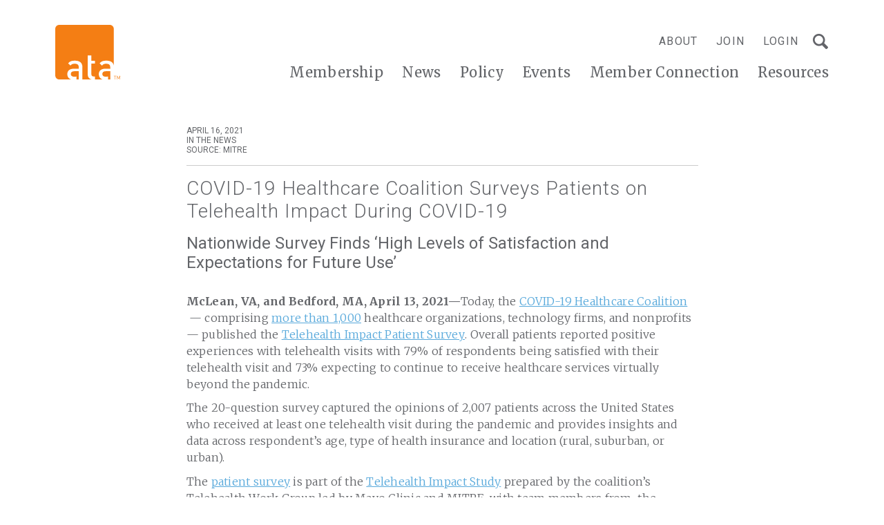

--- FILE ---
content_type: text/css
request_url: https://www.americantelemed.org/wp-content/themes/ata-custom/public/css/style.css?ver=1719395351
body_size: 17266
content:
@import url("https://fonts.googleapis.com/css?family=Merriweather:300,400,700|Roboto:300,400,700");::-moz-selection{background:#b3d4fc;text-shadow:none}::selection{background:#b3d4fc;text-shadow:none}hr{display:block;height:1px;border:0;border-top:1px solid #ccc;margin:1em 0;padding:0}audio,canvas,iframe,img,svg,video{vertical-align:middle}fieldset{border:0;margin:0;padding:0}textarea{resize:vertical}.light-blue{color:#58a9db !important}.orange{color:#f47e14 !important}.green{color:#a3c861 !important}.gray{color:#a5a7a8 !important}.dark-gray{color:#636569 !important}.red{color:#d33c1f !important}.bg-lightest-gray{background:#f6f6f6 !important}.white{color:white}.page-template-page-playground .row{margin:0 -10px}.page-template-page-playground .row .col{padding:0 10px;margin-bottom:20px}.page-template-page-playground .row .col div{background:pink}.page-template-page-playground .color-overlay-me{position:relative}.page-template-page-playground .color-overlay-me:after{content:'';position:absolute;display:block;width:100%;height:100%;left:0;top:0;background:rgba(255,0,0,0.5)}.page-template-page-playground .color-overlay-me p{position:relative;z-index:1}.page-template-page-playground .fluid-text{font-size:.75rem}@media (min-width: 20em) and (max-width: 75em){.page-template-page-playground .fluid-text{font-size:calc(.75rem + (5.75 - .75) * (100vw - 20rem) / (75 - 20))}}@media (min-width: 75em){.page-template-page-playground .fluid-text{font-size:5.75rem}}@keyframes fadeIn{0%{display:none;opacity:0}1%{display:block;opacity:0}100%{display:block;opacity:1}}@keyframes fadeOut{0%{opacity:1}99%{opacity:0}100%{position:absolute;visibility:hidden}}@keyframes fallIn{0%{transform:translateY(-80px);opacity:0}100%{transform:translateY(0);opacity:1}}@keyframes fallOut{0%{transform:translateY(0);opacity:1}100%{transform:translateY(80px);opacity:0}}@keyframes fallUp{0%{transform:translateY(80px);opacity:0}100%{transform:translateY(0);opacity:1}}@keyframes zoomLeft{0%{transform:translateX(-80px);opacity:0}100%{transform:translateX(0);opacity:1}}@keyframes zoomRight{0%{transform:translateX(80px);opacity:0}100%{transform:translateX(0);opacity:1}}@keyframes zoomOutLeft{0%{transform:translateX(0);opacity:1}99%{transform:translateX(-80px);opacity:0}100%{position:absolute;visibility:hidden}}@keyframes zoomOutRight{0%{transform:translateX(0);opacity:1}99%{transform:translateX(80px);opacity:0}100%{position:absolute;visibility:hidden}}@keyframes scaleToFull{0%{transform:scale(0)}100%{transform:scale(1)}}@keyframes scaleToNone{0%{transform:scale(1)}99%{transform:scale(0)}100%{position:absolute;visibility:hidden}}.fade-in{animation:fadeIn 500ms ease-out;animation-fill-mode:forwards}.fade-out{animation:fadeOut 500ms ease-out;animation-fill-mode:forwards}.fall-in{animation:fallIn 500ms ease-out;animation-fill-mode:forwards}.fall-out{animation:fallOut 500ms ease-out;animation-fill-mode:forwards}.fall-up{animation:fallUp 500ms ease-out;animation-fill-mode:forwards}.zoom-in-left{animation:zoomLeft 500ms ease-out;animation-fill-mode:forwards}.zoom-in-right{animation:zoomRight 500ms ease-out;animation-fill-mode:forwards}.zoom-out-left{animation:zoomOutLeft 500ms ease-out;animation-fill-mode:forwards}.zoom-out-right{animation:zoomOutRight 500ms ease-out;animation-fill-mode:forwards}.scale-to-full{animation:scaleToFull 500ms ease-out;animation-fill-mode:forwards}.scale-to-none{animation:scaleToNone 500ms ease-out;animation-fill-mode:forwards}*{box-sizing:border-box}body{background:#fff;color:#636569;font-family:"Roboto";min-height:100vh;overflow-x:hidden;display:flex;flex-flow:column;justify-content:space-between}body .footer-push{width:100%;align-self:flex-start}body footer{width:100%;align-self:flex-end}img{max-width:100%;-o-object-fit:cover;object-fit:cover;font-family:'object-fit: cover'}.image-container{overflow:hidden}.image-container img{width:100%;height:100%}strong,b{font-weight:700}small{font-size:80%}em,i{font-style:italic}iframe{max-width:100%}h1,.h1{font-size:1.75em;letter-spacing:1px;line-height:1.2;font-family:"Roboto";font-weight:300}h2,.h2{font-size:1.5rem;line-height:1.2;font-family:"Roboto";font-weight:500}@media (max-width: 48em){h2,.h2{font-size:1.3125rem}}h3,.h3{font-size:1.25rem;line-height:1.2;font-family:"Roboto"}@media (max-width: 48em){h3,.h3{font-size:1.0625rem}}.n1{font-family:"Merriweather";font-weight:700;font-size:1.25rem}.n2{font-family:"Roboto";font-size:1rem;font-weight:500}.n3{font-family:"Roboto";font-size:1.25rem;font-weight:400}.n4{font-family:"Merriweather";font-size:1rem;font-weight:400}.n5{font-family:"Roboto";font-size:.875rem;font-weight:400}.p1{font-family:"Roboto";font-size:1.875rem}.p2{font-family:"Roboto";font-size:1.5rem}.p3{font-family:"Merriweather";font-size:1.5rem}.p4{font-family:"Roboto";font-size:1.125rem}.p5{font-family:"Roboto";font-size:.75rem}.wrapper{margin:0 auto;max-width:91%;width:1120px}.wrapper-small{width:741px}.block-section{padding:30px 0}@media (max-width: 48em){.desktop-only{display:none !important}}@media (min-width: 48.0625em){.mobile-only{display:none !important}}@media (max-width: 48em){.desktop-only{display:none !important}}@media (min-width: 48.0625em){.mobile-only{display:none !important}}@media (max-width: 37.5em){.col-xxs-12{max-width:100%;flex-basis:100%}}.hidden{width:1px;height:1px;opacity:0;position:absolute;left:-99999px;overflow:hidden}.flex-container,.flex{display:flex}.inline-flex{display:inline-flex}.align-center{align-items:center}.align-top{align-items:flex-start}.align-bottom{align-items:flex-end}.justify-space-between,.space-between{justify-content:space-between}.flex-wrap{flex-wrap:wrap}.justify-center{justify-content:center}.flex-column{flex-direction:column}.inline-block{display:inline-block}.ad{margin:0 auto}.ad.ad-300x250{width:300px;height:250px}@media (max-width: 21.25em){.ad.ad-300x250{width:100%;height:auto}}.text-center{text-align:center}.text-right{text-align:right}.uppercase{text-transform:uppercase}.font-main{font-family:"Roboto" !important}.font-accent{font-family:"Merriweather" !important}.text-transform-none{text-transform:none !important}.font-light{font-weight:300}.font-regular{font-weight:400}.bold-light{font-weight:500}.bold{font-weight:bold}.bolder{font-weight:600}.float-right{float:right}.float-left{float:left}.link{color:#58a9db;transition:all 200ms ease-out}.link:hover{color:#306d9a !important;text-decoration:none}.link-arrow{text-decoration:none}.link-arrow:hover:after{transform:translateX(10px)}.link-arrow:after{content:'→';display:inline-block;margin-left:15px;transition:all 200ms ease-out}.no-decoration{color:inherit;text-decoration:none}.no-underline{text-decoration:none}.cursor-pointer{cursor:pointer}.clearfix{clear:both}.clearfix:after{content:'';clear:both;display:block}.textured-background,.posts-listing,.posts-listing-section,.content-with-image-callouts,.membership-types,.about-us-bottom-content{background-image:url("../../images/background-texture.jpg");background-attachment:fixed}.well{background:#f6f6f6;padding:1em;border-radius:10px}.table th{text-align:left;border-bottom:1px solid #ccc;padding:0.5em;text-transform:uppercase;font-size:.875rem}.table td{padding:0.5em}.table-striped tr:nth-of-type(odd){background:#f6f6f6}.table-striped thead tr{background:#58a9db !important;color:white}.table .content-editor{font-weight:400}.table.community-library-table tr:nth-of-type(even) td{padding-top:0;border-bottom:1px solid #ccc}.checkmark-list{list-style:none !important}.checkmark-list li{position:relative}.checkmark-list li:before{content:'';position:absolute;display:block;left:-32px;width:18px;height:14px;top:4px;background-image:url("[data-uri]");background-size:contain;background-repeat:no-repeat}.m-0{margin:0px}.m-t-0{margin-top:0px}.m-r-0{margin-right:0px}.m-b-0{margin-bottom:0px}.m-l-0{margin-left:0px}.p-t-0{padding-top:0px}.p-r-0{padding-right:0px}.p-b-0{padding-bottom:0px}.p-l-0{padding-left:0px}.p-0{padding:0px}.m-5{margin:5px}.m-t-5{margin-top:5px}.m-r-5{margin-right:5px}.m-b-5{margin-bottom:5px}.m-l-5{margin-left:5px}.p-t-5{padding-top:5px}.p-r-5{padding-right:5px}.p-b-5{padding-bottom:5px}.p-l-5{padding-left:5px}.p-5{padding:5px}.m-10{margin:10px}.m-t-10{margin-top:10px}.m-r-10{margin-right:10px}.m-b-10{margin-bottom:10px}.m-l-10{margin-left:10px}.p-t-10{padding-top:10px}.p-r-10{padding-right:10px}.p-b-10{padding-bottom:10px}.p-l-10{padding-left:10px}.p-10{padding:10px}.m-15{margin:15px}.m-t-15{margin-top:15px}.m-r-15{margin-right:15px}.m-b-15{margin-bottom:15px}.m-l-15{margin-left:15px}.p-t-15{padding-top:15px}.p-r-15{padding-right:15px}.p-b-15{padding-bottom:15px}.p-l-15{padding-left:15px}.p-15{padding:15px}.m-20{margin:20px}.m-t-20{margin-top:20px}.m-r-20{margin-right:20px}.m-b-20{margin-bottom:20px}.m-l-20{margin-left:20px}.p-t-20{padding-top:20px}.p-r-20{padding-right:20px}.p-b-20{padding-bottom:20px}.p-l-20{padding-left:20px}.p-20{padding:20px}.m-25{margin:25px}.m-t-25{margin-top:25px}.m-r-25{margin-right:25px}.m-b-25{margin-bottom:25px}.m-l-25{margin-left:25px}.p-t-25{padding-top:25px}.p-r-25{padding-right:25px}.p-b-25{padding-bottom:25px}.p-l-25{padding-left:25px}.p-25{padding:25px}.m-30{margin:30px}.m-t-30{margin-top:30px}.m-r-30{margin-right:30px}.m-b-30{margin-bottom:30px}.m-l-30{margin-left:30px}.p-t-30{padding-top:30px}.p-r-30{padding-right:30px}.p-b-30{padding-bottom:30px}.p-l-30{padding-left:30px}.p-30{padding:30px}.m-35{margin:35px}.m-t-35{margin-top:35px}.m-r-35{margin-right:35px}.m-b-35{margin-bottom:35px}.m-l-35{margin-left:35px}.p-t-35{padding-top:35px}.p-r-35{padding-right:35px}.p-b-35{padding-bottom:35px}.p-l-35{padding-left:35px}.p-35{padding:35px}.m-40{margin:40px}.m-t-40{margin-top:40px}.m-r-40{margin-right:40px}.m-b-40{margin-bottom:40px}.m-l-40{margin-left:40px}.p-t-40{padding-top:40px}.p-r-40{padding-right:40px}.p-b-40{padding-bottom:40px}.p-l-40{padding-left:40px}.p-40{padding:40px}.m-45{margin:45px}.m-t-45{margin-top:45px}.m-r-45{margin-right:45px}.m-b-45{margin-bottom:45px}.m-l-45{margin-left:45px}.p-t-45{padding-top:45px}.p-r-45{padding-right:45px}.p-b-45{padding-bottom:45px}.p-l-45{padding-left:45px}.p-45{padding:45px}.m-50{margin:50px}.m-t-50{margin-top:50px}.m-r-50{margin-right:50px}.m-b-50{margin-bottom:50px}.m-l-50{margin-left:50px}.p-t-50{padding-top:50px}.p-r-50{padding-right:50px}.p-b-50{padding-bottom:50px}.p-l-50{padding-left:50px}.p-50{padding:50px}.m-55{margin:55px}.m-t-55{margin-top:55px}.m-r-55{margin-right:55px}.m-b-55{margin-bottom:55px}.m-l-55{margin-left:55px}.p-t-55{padding-top:55px}.p-r-55{padding-right:55px}.p-b-55{padding-bottom:55px}.p-l-55{padding-left:55px}.p-55{padding:55px}.m-60{margin:60px}.m-t-60{margin-top:60px}.m-r-60{margin-right:60px}.m-b-60{margin-bottom:60px}.m-l-60{margin-left:60px}.p-t-60{padding-top:60px}.p-r-60{padding-right:60px}.p-b-60{padding-bottom:60px}.p-l-60{padding-left:60px}.p-60{padding:60px}.m-65{margin:65px}.m-t-65{margin-top:65px}.m-r-65{margin-right:65px}.m-b-65{margin-bottom:65px}.m-l-65{margin-left:65px}.p-t-65{padding-top:65px}.p-r-65{padding-right:65px}.p-b-65{padding-bottom:65px}.p-l-65{padding-left:65px}.p-65{padding:65px}.m-70{margin:70px}.m-t-70{margin-top:70px}.m-r-70{margin-right:70px}.m-b-70{margin-bottom:70px}.m-l-70{margin-left:70px}.p-t-70{padding-top:70px}.p-r-70{padding-right:70px}.p-b-70{padding-bottom:70px}.p-l-70{padding-left:70px}.p-70{padding:70px}.m-75{margin:75px}.m-t-75{margin-top:75px}.m-r-75{margin-right:75px}.m-b-75{margin-bottom:75px}.m-l-75{margin-left:75px}.p-t-75{padding-top:75px}.p-r-75{padding-right:75px}.p-b-75{padding-bottom:75px}.p-l-75{padding-left:75px}.p-75{padding:75px}.m-80{margin:80px}.m-t-80{margin-top:80px}.m-r-80{margin-right:80px}.m-b-80{margin-bottom:80px}.m-l-80{margin-left:80px}.p-t-80{padding-top:80px}.p-r-80{padding-right:80px}.p-b-80{padding-bottom:80px}.p-l-80{padding-left:80px}.p-80{padding:80px}.m-85{margin:85px}.m-t-85{margin-top:85px}.m-r-85{margin-right:85px}.m-b-85{margin-bottom:85px}.m-l-85{margin-left:85px}.p-t-85{padding-top:85px}.p-r-85{padding-right:85px}.p-b-85{padding-bottom:85px}.p-l-85{padding-left:85px}.p-85{padding:85px}.m-90{margin:90px}.m-t-90{margin-top:90px}.m-r-90{margin-right:90px}.m-b-90{margin-bottom:90px}.m-l-90{margin-left:90px}.p-t-90{padding-top:90px}.p-r-90{padding-right:90px}.p-b-90{padding-bottom:90px}.p-l-90{padding-left:90px}.p-90{padding:90px}.m-95{margin:95px}.m-t-95{margin-top:95px}.m-r-95{margin-right:95px}.m-b-95{margin-bottom:95px}.m-l-95{margin-left:95px}.p-t-95{padding-top:95px}.p-r-95{padding-right:95px}.p-b-95{padding-bottom:95px}.p-l-95{padding-left:95px}.p-95{padding:95px}.m-100{margin:100px}.m-t-100{margin-top:100px}.m-r-100{margin-right:100px}.m-b-100{margin-bottom:100px}.m-l-100{margin-left:100px}.p-t-100{padding-top:100px}.p-r-100{padding-right:100px}.p-b-100{padding-bottom:100px}.p-l-100{padding-left:100px}.p-100{padding:100px}.m-105{margin:105px}.m-t-105{margin-top:105px}.m-r-105{margin-right:105px}.m-b-105{margin-bottom:105px}.m-l-105{margin-left:105px}.p-t-105{padding-top:105px}.p-r-105{padding-right:105px}.p-b-105{padding-bottom:105px}.p-l-105{padding-left:105px}.p-105{padding:105px}.m-110{margin:110px}.m-t-110{margin-top:110px}.m-r-110{margin-right:110px}.m-b-110{margin-bottom:110px}.m-l-110{margin-left:110px}.p-t-110{padding-top:110px}.p-r-110{padding-right:110px}.p-b-110{padding-bottom:110px}.p-l-110{padding-left:110px}.p-110{padding:110px}.m-115{margin:115px}.m-t-115{margin-top:115px}.m-r-115{margin-right:115px}.m-b-115{margin-bottom:115px}.m-l-115{margin-left:115px}.p-t-115{padding-top:115px}.p-r-115{padding-right:115px}.p-b-115{padding-bottom:115px}.p-l-115{padding-left:115px}.p-115{padding:115px}.m-120{margin:120px}.m-t-120{margin-top:120px}.m-r-120{margin-right:120px}.m-b-120{margin-bottom:120px}.m-l-120{margin-left:120px}.p-t-120{padding-top:120px}.p-r-120{padding-right:120px}.p-b-120{padding-bottom:120px}.p-l-120{padding-left:120px}.p-120{padding:120px}.custom-padding{padding-top:var(--desktop-padding-top);padding-bottom:var(--desktop-padding-bottom)}@media (max-width: 48em){.custom-padding{padding-top:var(--mobile-padding-top);padding-bottom:var(--mobile-padding-bottom)}}.custom-margin{margin-top:var(--desktop-margin-top);margin-bottom:var(--desktop-margin-bottom)}@media (max-width: 48em){.custom-margin{margin-top:var(--mobile-margin-top);margin-bottom:var(--mobile-margin-bottom)}}.editor-content,.content-editor,#tinymce{font-family:"Roboto"}.editor-content a:not(.button),.content-editor a:not(.button),#tinymce a:not(.button){color:inherit;transition:250ms}.editor-content a:not(.button):hover,.content-editor a:not(.button):hover,#tinymce a:not(.button):hover{opacity:0.65;text-decoration:none}.editor-content p,.content-editor p,#tinymce p{line-height:1.2}.editor-content>*+*,.content-editor>*+*,#tinymce>*+*{margin-top:0.6em}.editor-content>ul,.content-editor>ul,#tinymce>ul{list-style:disc;padding-left:40px}.editor-content>ol,.content-editor>ol,#tinymce>ol{list-style:decimal;padding-left:40px}.editor-content>ul li+li,.editor-content>ol li+li,.content-editor>ul li+li,.content-editor>ol li+li,#tinymce>ul li+li,#tinymce>ol li+li{margin-top:0.5em}.editor-content iframe[src*="vimeo.com"],.editor-content iframe[src*=".mp4"],.editor-content iframe[src*="youtube.com"],.content-editor iframe[src*="vimeo.com"],.content-editor iframe[src*=".mp4"],.content-editor iframe[src*="youtube.com"],#tinymce iframe[src*="vimeo.com"],#tinymce iframe[src*=".mp4"],#tinymce iframe[src*="youtube.com"]{width:100%;height:Min(40vw, 450px)}@media (max-width: 48em){.editor-content iframe[src*="vimeo.com"],.editor-content iframe[src*=".mp4"],.editor-content iframe[src*="youtube.com"],.content-editor iframe[src*="vimeo.com"],.content-editor iframe[src*=".mp4"],.content-editor iframe[src*="youtube.com"],#tinymce iframe[src*="vimeo.com"],#tinymce iframe[src*=".mp4"],#tinymce iframe[src*="youtube.com"]{height:53vw}}.editor-content .aligncenter,.content-editor .aligncenter,#tinymce .aligncenter{margin-left:auto;margin-right:auto;display:block}.editor-content .alignleft,.content-editor .alignleft,#tinymce .alignleft{float:left;margin:0.5em 1em 0.5em 0}.editor-content .alignright,.content-editor .alignright,#tinymce .alignright{float:right;margin:0.5em 0 0.5em 1em}@media (max-width: 48em){.blue-mobile-only,.blue-mobile-only a{color:#58a9db !important}}@media (max-width: 48em){.pipe-after-mobile-only:after{content:'|';margin:0 10px;color:#a5a7a8}}@media (max-width: 48em){.arrow-after-mobile-only{text-decoration:none}.arrow-after-mobile-only:hover:after{transform:translateX(10px)}.arrow-after-mobile-only:after{content:'→';display:inline-block;margin-left:15px;transition:all 200ms ease-out;font-size:1.25rem}}.button,.hbspt-form .hs-button{text-decoration:none;background:#a3c861;color:#fff;padding:8px 20px;display:inline-block;border-radius:4px;text-transform:uppercase;transition:all 250ms ease-out;text-align:center;white-space:nowrap;font-family:"Roboto";-webkit-appearance:none;-moz-appearance:none;appearance:none;cursor:pointer;border:0}.button:hover,.hbspt-form .hs-button:hover{background:#8ba858;color:#fff}.button.full,.hbspt-form .full.hs-button{display:block}.button-big{padding:18px 66px}.button-shadow{box-shadow:2px 5px 15px -4px rgba(0,0,0,0.15)}.button-small{font-size:.75rem;line-height:1}.button-transparent{border:1px solid #a3c861;background:transparent;color:#a3c861}.button-disabled{pointer-events:none;background:#a5a7a8;color:white;opacity:0.8}.button-white{background:white;color:#f47e14}.button-white:hover{background:#f2f2f2;color:#f47e14}.button-blue{background:#58a9db;color:white}.button-blue:hover{background:#439ed6;color:white}.button-orange{background:#f47e14;color:white}.button-orange:hover{background:#e4710b;color:white}.button+.button,.hbspt-form .hs-button+.button,.hbspt-form .button+.hs-button,.hbspt-form .hs-button+.hs-button{margin-top:6px}.main-header{position:relative;z-index:9999}@media (max-width: 48em){.main-header{max-height:100vh;overflow:auto}}.main-header .wrapper{display:flex;justify-content:space-between;flex-wrap:wrap}.main-header a{color:#636569;text-decoration:none;transition:all 200ms ease-out}.main-header a:not(.site-logo-link):hover{opacity:0.5}.main-header .site-logo img{width:94px;height:auto;display:inline-block;transition:all 200ms ease-out}.main-header .utility-menu-container{transition:all 200ms ease-out}.main-header-container{padding:36px 0 0;background:rgba(255,255,255,0.85);transition:all 200ms ease-out}.header-home{position:absolute;width:100%;z-index:999}@media (min-width: 48.0625em){.header-home .main-header-container{background:transparent}.header-home .menu-item,.header-home a{color:white}.header-home .site-search-open{background-image:url(../../images/icons/icon-search-white.png) !important}}.main-header.sticky{position:fixed;top:0;left:0;width:100%;z-index:9999}.main-header.sticky .main-header-container{padding-top:19px;background:rgba(255,255,255,0.85)}.main-header.sticky .menu-item,.main-header.sticky a{color:#636569}.main-header.sticky .site-logo img{width:70px;height:auto}.main-header.sticky .utility-menu-container{margin-top:1px;margin-bottom:10px}.main-header.sticky .site-search-open{background-image:url(../../images/icons/icon-search-blue.png) !important}.main-header.sticky .sub-menu-container{background:rgba(235,235,235,0.85)}.header-ad-container,.header-banner-container{padding:20px 0;border-bottom:1px solid #ccc}.header-ad-container .ad-space,.header-banner-container .ad-space{max-width:100%;width:728px;height:90px;background:#fffac1;margin:0 auto;display:flex}.header-ad-container .ad-space span,.header-banner-container .ad-space span{margin:auto;color:#c1b100}@media (max-width: 48em){.main-header .main-header-container{padding:10px 0}.main-header .site-logo img{width:42px !important}.main-header .utility-menu-container{margin-top:7px;margin-bottom:8px}.main-header .site-search{margin-left:0}.main-header .site-menu{margin-bottom:21px}.navigation-wrapper{width:100%;display:none;padding-top:0;margin-top:9px}}@media (max-width: 48em) and (max-width: 48em){.navigation-wrapper{width:100vw}}@media (max-width: 48em){.navigation-wrapper:before{content:'';display:block;height:2px;background:#ccc;left:0;width:100%;position:absolute}.navigation-wrapper .main-menu{display:block !important}.navigation-wrapper .mobile-phone a{color:#58a9db}.site-search.opened{width:100%;margin-left:0}.site-search form{width:100%}.site-search input[type="text"]{width:100%}.main-menu-toggle{padding:10px 0;-webkit-appearance:none;-moz-appearance:none;appearance:none;border:0;background:transparent}.main-menu-toggle span{width:21px;height:2px;background:#58a9db;position:relative;border-radius:2px;display:block;transition:all 200ms ease-out}.main-menu-toggle span:before,.main-menu-toggle span:after{content:'';display:block;width:100%;height:2px;position:absolute;left:0;background:#58a9db;border-radius:2px;transition:all 200ms ease-out}.main-menu-toggle span:before{top:-5px}.main-menu-toggle span:after{bottom:-5px}.main-menu-toggle.opened span{transform:rotate(45deg)}.main-menu-toggle.opened span:after{bottom:0;transform:rotate(90deg)}.main-menu-toggle.opened span:before{height:0;top:0}}.footer{color:#fff;background-color:#636569;padding-bottom:75px}@media (max-width: 48em){.footer{padding-bottom:100px}}@media (max-width: 28.125em){.footer{padding-bottom:125px}}.footer h2,.footer h3,.footer h4,.footer h5,.footer h6,.footer p,.footer a{color:#fff}.footer--content{width:100%}@media (max-width: 48em){.footer--content--top{margin-bottom:10px}}.footer--content .editor-content p{line-height:1.1}@media (max-width: 48em){.footer--content .editor-content p{line-height:1}}@media (max-width: 48em){.footer--content .editor-content span{font-size:.75rem !important}}.footer--content img{width:65px}@media (max-width: 48em){.footer--content img{width:45px !important}}@media (max-width: 48em){.footer--content h3{font-size:14px;margin-left:-14px}}@media (min-width: 48em){.footer--content{width:50%}}@media (max-width: 48em){.footer--content{order:2}.footer--content img{width:65px}}.footer--navigation{width:100%}.footer--navigation ul{display:flex}.footer--navigation ul li{margin-right:25px}@media (max-width: 48em){.footer--navigation ul li{margin-right:20px}}.footer--navigation ul li a{font-size:14px}@media (max-width: 48em){.footer--navigation ul li a{font-size:12px}}.footer--form form{color:#fff;display:flex;flex-wrap:wrap}.footer--form form label{padding:0}.footer--form form .form-columns-2{width:100%;display:flex}@media (max-width: 48em){.footer--form form .form-columns-2 .hs-form-field{width:50% !important}}.footer--form form .form-columns-2 .hs-form-field:first-child{margin-right:5px}.footer--form form .form-columns-2 .hs-form-field:last-child{margin-right:-5px}.footer--form form .form-columns-1{flex:1;margin-right:5px}@media (max-width: 64em){.footer--form form .form-columns-1{width:100%}}.footer--form form .hs_submit{display:flex;align-items:center;margin-right:0;width:auto;margin-top:2.5px;margin-top:-1.5px;height:67.5px}.footer--form form .hs_submit input{background:#fff;color:#58a9db;font-size:14px;text-transform:capitalize;margin-bottom:-5px}.footer--form form .hs_submit input:hover{background:#58a9db;color:#fff}.footer--form .hbspt-form .hs-button{padding:7px 20px}.footer--form .hbspt-form .hs-form-field input{font-size:12px;padding:3px 5px !important;border:none}.footer--form .hbspt-form .hs-form-field label{padding-left:0;text-transform:lowercase}.footer--form .hbspt-form .hs-form-field label span{font-size:14px;text-transform:capitalize}@media (max-width: 48em){.footer--form .hbspt-form .hs-form-field label span{font-size:12px}}.footer--form .hbspt-form .submitted-message{overflow:visible !important}.footer--form .hbspt-form .hs-error-msgs{color:#ffc953}@media (min-width: 48em){.footer--form{width:38%}}@media (max-width: 48em){.footer--form{margin-top:0;order:1;margin-bottom:25px;padding-bottom:25px;border-bottom:1px solid #a5a7a8;width:100%}}@media (max-width: 48em){.footer--top{flex-direction:column;padding-bottom:35px}}.footer--bottom{padding-top:10px;border-top:1px solid #a5a7a8;justify-content:flex-end}@media (min-width: 48em){.footer--bottom{justify-content:space-between}}.footer--copyright--phone{font-size:14px}@media (max-width: 48em){.footer--copyright--phone{font-size:12px}}.footer--copyright--mobile{margin-top:30px}.footer--contact-and-copyright{line-height:1.3}.footer--contact-and-copyright--content p{font-size:14px}@media (max-width: 48em){.footer--contact-and-copyright--content p{font-size:12px}}@media (max-width: 48em){.footer--contact-and-copyright--content--address{flex-direction:column}.footer--contact-and-copyright--content--address p{margin-bottom:2.5px !important}}@media (max-width: 48em){.footer--contact-and-copyright{font-size:12px}.footer--contact-and-copyright span{font-size:12px !important}}.footer--contact-and-copyright--socials{width:38%;display:flex}.footer--contact-and-copyright--socials a{margin:0 5px 0 10px;background-color:#fff;border-radius:50%;padding:5px;display:flex;width:30px;height:30px;justify-content:center;align-items:center}.footer--contact-and-copyright--socials a:first-child{margin-left:0}.footer--contact-and-copyright--socials a svg path,.footer--contact-and-copyright--socials a svg circle{fill:#636569}.footer--contact-and-copyright--socials--follow-us{font-size:14px}.company-social{display:flex}.company-social a{margin:0 5px 0 10px;background-color:#fff;border-radius:50%;padding:5px;display:flex;width:24px;height:24px;justify-content:center;align-items:center;position:relative}.company-social a:first-child{margin-left:0}.company-social a svg{max-width:50%;max-height:50%;position:absolute;top:50%;left:50%;transform:translate(-50%, -50%)}.company-social a svg path,.company-social a svg circle{fill:#636569}.company-social a:hover{opacity:0.7}.company-social--follow-us{font-size:14px;margin-right:4px}.main-menu{list-style:none;margin:0;padding:0;z-index:99;position:relative}.main-menu.desktop>.menu-item{display:inline-block;padding-bottom:20px}.main-menu.desktop>.menu-item+.menu-item{margin-left:23px}@media (max-width: 68.5em){.main-menu.desktop>.menu-item+.menu-item{margin-left:10px}}.main-menu.desktop>.menu-item a{font-family:"Merriweather";font-weight:500;font-size:1.25rem;letter-spacing:0.4px}@media (max-width: 68.5em){.main-menu.desktop>.menu-item a{font-size:1.125rem}}@media (max-width: 59.0625em){.main-menu.desktop>.menu-item a{font-size:1rem}}@media (max-width: 53.75em){.main-menu.desktop>.menu-item a{font-size:.8125rem}}.main-menu.desktop>.menu-item .sub-menu{background:white;padding:1em;left:-1em;white-space:nowrap;z-index:1;top:100%}.main-menu.desktop>.menu-item .sub-menu .menu-item+.menu-item{margin-top:1rem}.main-menu.desktop>.menu-item .sub-menu a{font-size:1rem;font-family:"Roboto";color:#636569}.main-menu.desktop>.menu-item .sub-menu a:after{display:none}.main-menu.mobile>.menu-item{display:block;position:relative}.main-menu.mobile>.menu-item+.menu-item{border-top:2px solid #ccc}.main-menu.mobile>.menu-item a{font-family:"Merriweather";font-weight:500;font-size:1.25rem;display:inline-block;padding:10px 0}.main-menu.mobile>.menu-item a:after{display:none !important}.main-menu.mobile>.menu-item.opened .sub-menu-toggle:before{transform:rotate(90deg)}.main-menu.mobile>.menu-item .sub-menu-toggle{border:2px solid #58a9db;width:22px;height:22px;border-radius:50%;display:block;position:absolute;top:10px;right:0}.main-menu.mobile>.menu-item .sub-menu-toggle:after,.main-menu.mobile>.menu-item .sub-menu-toggle:before{content:'';width:2px;height:10px;background:#58a9db;position:absolute;left:8px;top:4px;transition:all 200ms ease-out}.main-menu.mobile>.menu-item .sub-menu-toggle:after{transform:rotate(90deg)}.main-menu.mobile>.menu-item .sub-menu{padding-left:20px;display:none}.main-menu.mobile>.menu-item .sub-menu a{font-family:"Roboto";font-weight:400}.main-menu .sub-menu{display:none;list-style:none;margin:0;padding:0}.sub-menu-container{background:rgba(165,167,168,0.2);width:100%;top:100%;z-index:99}@media (max-width: 48em){.sub-menu-container{display:none}}.sub-menu-container .sub-menu{position:relative !important;padding:14px 0}.sub-menu-container .menu-item{display:inline-block;margin-right:23px}@media screen and (min-width: 769px){.sub-menu-container .menu-item{margin-bottom:10px}}.sub-menu-container a{font-family:"Roboto";font-weight:400;font-size:1.25rem;color:#636569;text-decoration:none;transition:all 200ms ease-out}.sub-menu-container a:hover{opacity:0.5}.sub-menu-container-communities{display:block !important}.main-menu .current_page_parent a,.main-menu .current-menu-parent a,.main-menu .current-menu-item a,.sub-menu-container .current_page_parent a,.sub-menu-container .current-menu-parent a,.sub-menu-container .current-menu-item a,.utility-menu-container .current_page_parent a,.utility-menu-container .current-menu-parent a,.utility-menu-container .current-menu-item a{position:relative}.main-menu .current_page_parent a:after,.main-menu .current-menu-parent a:after,.main-menu .current-menu-item a:after,.sub-menu-container .current_page_parent a:after,.sub-menu-container .current-menu-parent a:after,.sub-menu-container .current-menu-item a:after,.utility-menu-container .current_page_parent a:after,.utility-menu-container .current-menu-parent a:after,.utility-menu-container .current-menu-item a:after{content:'';height:3px;width:calc(100% + 10px);background:#f47e14;display:block;left:-5px;position:relative;top:5px;z-index:2}.sub-menu-container-communities{background:transparent}.sub-menu-container-communities .wrapper{border-top:1px solid #ccc}.sub-menu-container-communities a{color:#58a9db;font-weight:100}.sub-menu-container-communities a:hover{color:#306d9a;opacity:1}.io-hero .io-hero-slider{margin:0;padding:0}.io-hero .slide{color:white;position:relative;background-size:cover;background-position:center;position:relative}.io-hero .slide .slide-content{font-family:"Roboto" !important}.io-hero .slide:after{content:'';position:absolute;display:block;width:100%;height:100%;left:0;top:0;background:rgba(0,0,0,0.35)}.io-hero .slide a{color:white !important}.io-hero .slide a:hover{text-decoration:none}.io-hero .wrapper{position:relative;z-index:1}.io-hero-inner .slide{padding:36px 0px 50px}.io-hero-inner .slide:before{content:'';background:rgba(244,126,20,0.8);width:100%;position:absolute;height:20px;bottom:-10px}@media (max-width: 48em){.io-hero-inner .slide{min-height:0}}.io-hero-inner .slide-title{display:flex;align-items:center;font-family:"Merriweather";font-size:1.4375em;margin-bottom:20px;font-weight:300}.io-hero-inner .slide-title img{margin-right:19px}.io-hero-inner .slide-content{font-size:1.25em;max-width:550px;line-height:1.3;font-weight:300}.io-hero-inner .content-editor{font-family:"Roboto" !important}.io-hero-inner .content-editor p{line-height:24px}.io-hero-home .slide{padding:198px 0 328px}.io-hero-home .slide:before{content:'';background:rgba(244,126,20,0.8);width:100%;position:absolute;height:60px;bottom:0;z-index:1}@media (max-width: 31.25em){.io-hero-home .slide{min-height:0;padding:100px 0}}.io-hero-home .content-editor{font-size:1.4375em;max-width:500px;margin-top:9px}@media (max-width: 48em){.io-hero-home .content-editor p{line-height:1}}.io-hero-home .slide-title{font-weight:700}.io-hero-home .slide-content{font-weight:300}.utility-menu-container{display:flex;justify-content:flex-end;align-items:center;margin-bottom:23px;margin-top:12px}@media (max-width: 48em){.utility-menu{display:flex;flex-wrap:wrap;margin-top:-1em}.utility-menu>.menu-item{margin-top:1em}}.utility-menu .menu-item{display:inline-block;position:relative}.utility-menu .menu-item.hidden{position:absolute}.utility-menu .menu-item.pipe-after:after{content:'|';color:inherit;margin-left:28px}@media (max-width: 64em){.utility-menu .menu-item.pipe-after:after{margin-left:10px}}@media (max-width: 48em){.utility-menu .menu-item.pipe-after:after{margin-right:10px}}.utility-menu .menu-item+.menu-item{margin-left:23px}@media (max-width: 64em){.utility-menu .menu-item+.menu-item{margin-left:5px}}@media (max-width: 48em){.utility-menu .menu-item+.menu-item{margin-left:0;margin-right:5px}}.utility-menu .menu-item a{font-family:"Roboto";font-size:1rem;font-weight:500;text-transform:uppercase;letter-spacing:1.2px}.utility-menu .sub-menu{display:none;position:absolute;top:100%;left:-1em;padding:1.5em 1em 1em;background:white;z-index:99999}.utility-menu .sub-menu .menu-item{margin-left:0}.utility-menu .sub-menu .menu-item+.menu-item{margin-top:1em}.utility-menu .sub-menu a{color:#636569}.utility-menu .covid-19 a{color:#d33c1f}.utility-menu .covid-19 svg{width:20px;height:20px;position:relative;top:-2px}.utility-menu .covid-19.current-menu-item a:after,.utility-menu .covid-19.current_page_parent a:after{background:#d33c1f !important}.home .utility-menu .covid-19 a{color:white}.home .sticky .utility-menu .covid-19 a{color:#d33c1f}.site-search{margin-left:20px;display:flex;align-items:center;position:relative}.site-search form{display:none;overflow:hidden;white-space:nowrap;width:247px}@media (max-width: 48em){.site-search form{width:100%}}.site-search ::-moz-placeholder{font-style:italic}.site-search ::placeholder{font-style:italic}.site-search input[type="text"]{padding:5px 33px 5px 10px;border:1px solid #ccc;border-radius:4px;margin-right:8px;width:100%;font-size:.9375rem}.site-search input[type="submit"]{position:absolute;width:24px;height:30px;opacity:0;cursor:pointer;right:0;background:transparent}.site-search .site-search-open{width:24px;height:24px;background-image:url(../../images/icons/icon-search-gray.png);background-position:center;background-repeat:no-repeat;cursor:pointer}@media (max-width: 48em){.site-search .site-search-open{background-image:url(../../images/icons/icon-search-blue.png)}}.site-search.opened .site-search-open{pointer-events:none}.site-search .site-search-close{cursor:pointer;width:16px;height:42px;line-height:42px;position:absolute;display:inline-block;margin:0 4px;right:38px;top:0}.site-search .site-search-close:before,.site-search .site-search-close:after{content:'';display:block;position:absolute;top:50%;left:50%;transform:translate(-50%, -50%) rotate(45deg);height:3px;width:100%;background:#636569}.site-search .site-search-close:after{transform:translate(-50%, -50%) rotate(135deg)}.content-editor{font-family:"Merriweather";font-weight:300}.content-editor>*+*{margin-top:0.65em}.content-editor h1,.content-editor h2,.content-editor h3,.content-editor h4{font-family:"Roboto"}.content-editor p{line-height:1.5;letter-spacing:0.26px;overflow:hidden;text-overflow:ellipsis}.content-editor p:empty{display:none}.content-editor .alpha ol{list-style:lower-latin}.content-editor ol{padding-left:35px;list-style:decimal}.content-editor ol li{line-height:1.5}.content-editor ol li+li{margin-top:10px}.content-editor ul{list-style:disc;padding-left:35px}.content-editor ul li{line-height:1.5}.content-editor ul li+li{margin-top:10px}.content-editor .column-list ul{padding-left:0.5em;-moz-columns:2;columns:2;list-style-position:inside}@media (max-width: 48em){.content-editor .column-list ul{-moz-columns:1;columns:1;list-style-position:outside;padding-left:1.5em}}.content-editor .column-list li{position:relative;-moz-column-break-inside:avoid;break-inside:avoid;page-break-inside:avoid;padding-left:1em;text-indent:-1.4em;padding-right:1em}@media (max-width: 48em){.content-editor .column-list li{text-indent:0 !important;padding-right:0;padding-left:0}}.safari .content-editor .column-list li,.firefox .content-editor .column-list li{text-indent:-1em}.content-editor a:not(.button){color:#58a9db;transition:all 200ms ease-out;display:inline-block}.content-editor a:not(.button):hover{color:#306d9a;text-decoration:none}.content-editor .alignright{float:right;margin:0 0 6px 6px}.content-editor .alignleft{float:left;margin:0 6px 6px 0}.content-editor .aligncenter{display:block;margin:0 auto}.content-editor .video-embed{margin:2em 0}.content-editor .video-embed iframe{width:100%;height:51vw;max-height:422px}.post-sidebar{float:right;width:300px;margin-left:25px}@media (max-width: 48em){.post-sidebar{float:none;width:auto;margin-left:0}}.sidebar.no-border .sidebar-section{border:0}.sidebar .sidebar-section{background:white;border-radius:10px;border:1px solid #ccc;padding:36px 40px;font-family:"Roboto"}.sidebar .sidebar-section+.sidebar-section{margin-top:20px}.sidebar .sidebar-section:last-of-type{margin-bottom:4em}.posts-listing-section .sidebar{margin-left:94px}@media (max-width: 48em){.posts-listing-section .sidebar{margin-left:0}}.sidebar-callout .button,.sidebar-callout .hbspt-form .hs-button,.hbspt-form .sidebar-callout .hs-button{margin-top:23px}.posts-listing{padding:70px 0}.posts-listing.no-background{background:transparent}.posts-listing header{display:flex;align-items:flex-end;justify-content:space-between;border-bottom:1px solid #ccc;padding-bottom:6px;margin-bottom:26px}@media (max-width: 48em){.posts-listing header{flex-wrap:wrap}}.posts-listing .posts-listing-title{text-transform:uppercase;font-size:1.5em;font-weight:400;letter-spacing:0.4px}.posts-listing .header-link{font-size:1.125em;text-decoration:none;white-space:nowrap;width:100%;text-align:right;margin-top:6px}.posts-listing-title{width:100%}.posts-listing .col-ad{min-height:250px;position:relative}.posts-listing .ad{position:absolute;right:10px}@media (max-width: 48em){.posts-listing .ad{right:50%;transform:translateX(50%)}}.posts-container{margin:0 -10px}.posts-container .col{padding:0 10px;margin-bottom:20px}.upcoming-events{padding:60px 0}.upcoming-events .p2.uppercase{margin-bottom:26px}.upcoming-event-thumbnail .image-container{border-radius:8px;height:260px;margin-bottom:19px}.upcoming-event-thumbnail .upcoming-event-location{text-transform:uppercase;font-size:.9375em;letter-spacing:1.2px;margin-bottom:6px}.upcoming-event-thumbnail .upcoming-event-title{text-decoration:none;font-size:1.625em;display:inline-block;margin-bottom:9px}.upcoming-event-thumbnail .content-editor{font-size:1em;font-weight:400;line-height:21px}.upcoming-event-thumbnail .link-arrow{display:inline-block;margin-top:10px}.featured-partner-carousel-container{border-top:1px solid #ccc;padding:51px 0}.featured-partner-carousel-container .wrapper{transition:all 600ms ease-out;opacity:1}.featured-partner-carousel-container .wrapper.leaving{opacity:0}.featured-partner-carousel-container .bx-wrapper{margin:0 auto}.featured-partner-carousel{display:flex;align-items:center;transition-duration:0ms !important;transition-delay:600ms}.featured-partner-carousel .featured-partner-slide{text-align:center}.featured-partner-carousel .featured-partner-slide img{max-height:50px;max-width:100%;height:auto;width:auto}.featured-partner-container{margin:50px 0}@media (max-width: 48em){.featured-partner-container .sidebar-callout img{display:block;margin:0 auto}}.featured-partner-callout .featured-partner-title{margin-bottom:10px}.featured-partner-callout .lazy{max-height:90px;max-width:200px;height:auto;width:auto;margin:20px auto}.posts-listing-section{padding-top:80px}.posts-listing-section.no-background{background:white}.posts-listing-section .row-posts-sidebar{margin:0 -10px}.posts-listing-section .row-posts-sidebar .col{padding:0 10px;margin-bottom:20px}.posts-listing-section .posts-listing-title.p2{margin-bottom:20px}.posts-listing-section .posts-list{margin:0 -10px}.posts-listing-section .posts-list .col{padding:0 10px;margin-bottom:20px}.content-with-image-callouts{padding:77px 0}.content-with-image-callouts .p1{margin-bottom:21px}.content-with-image-callouts .n4{max-width:650px;line-height:1.4}.content-with-image-callouts .row{margin-top:39px}.content-with-image-callouts .n2{margin-bottom:15px}.content-with-image-callouts .image-container{height:260px;border-radius:10px;position:relative;color:#58a9db}.content-with-image-callouts .image-container:hover{color:#636569}.content-with-image-callouts .image-container:hover .content-title{opacity:0}.content-with-image-callouts .image-container:hover .content{transform:translateY(0)}.content-with-image-callouts .n3{margin-bottom:14px}.content-with-image-callouts .content-title{position:absolute;padding:32px;z-index:1;bottom:0;margin-bottom:0;transition:all 200ms ease-out;background:rgba(255,255,255,0.85);width:100%}.content-with-image-callouts .content{z-index:1;position:absolute;bottom:0;padding:32px;transform:translateY(100%);transition:all 200ms ease-out;background:rgba(255,255,255,0.85)}.touched .image-container .content-title{opacity:0}.touched .image-container .content{transform:translateY(0)}.pagination-links a,.pagination-links span{display:inline-block;margin:0 5px}.pagination-links a{color:#58a9db}.pagination-links a:hover{color:#306d9a;text-decoration:none}.breadcrumbs{font-family:"Merriweather";font-size:1.4375rem;text-decoration:none;color:#636569;display:inline-block;margin-bottom:13px}.breadcrumbs .title-container{display:flex;align-items:center;font-weight:300}.breadcrumbs .title-container img{margin-right:6px;display:inline-block;max-width:35px;max-height:35px}.breadcrumbs .light-blue{transition:all 200ms ease-out}.breadcrumbs:hover .light-blue{transform:translateX(-10px)}input[type="submit"]{-webkit-appearance:none;-moz-appearance:none;appearance:none;border:0}input[type='text'],textarea,.io-select,select{-webkit-appearance:none;-moz-appearance:none;appearance:none;border:1px solid #ccc;border-radius:5px;padding:5px 10px !important;line-height:2}select{min-width:100px;background-image:url("../../images/icons/icon-chevron-right.svg");background-repeat:no-repeat;background-size:10px;background-position:right 6px center;padding-right:24px !important}textarea{width:100%}input[type='checkbox'],input[type='radio']{-webkit-appearance:none;-moz-appearance:none;appearance:none;min-width:20px;width:20px;min-height:20px;height:20px;border:1px solid #636569}input[type='checkbox']:checked,input[type='radio']:checked{box-shadow:inset 0 0 0 2px white;background:#a3c861}input[type='radio']{border-radius:50%}.io-select{width:100%;display:inline-block;cursor:pointer;margin:0 !important}.io-select:after{content:'';display:block;position:absolute;right:10px;top:50%;border-top:2px solid #58a9db;border-right:2px solid #58a9db;width:10px;height:10px;transition:all 200ms ease-out;transform:translateY(-50%) rotate(45deg)}.io-select.open:after{transform:translateY(-50%) rotate(135deg)}.io-select-box{margin:0 !important}.io-options{width:100%;background:white;box-shadow:0px 3px 10px -2px rgba(0,0,0,0.25)}.io-option{padding:5px 10px;margin:0 !important}.io-option:hover,.io-option.selected{background:#eee}.gform_wrapper{font-family:"Roboto"}.gform_wrapper label{text-transform:uppercase;padding-left:10px;font-size:.875em !important;font-weight:400 !important}.gform_wrapper .gform_footer{text-align:right}.validation_message{padding-top:5px !important;color:#d33c1f !important;border-color:#d33c1f !important;font-weight:500 !important}.validation_error{color:#d33c1f !important;border:0 !important;text-align:left !important}.validation_error:before{content:'!';display:inline-block;background:#d33c1f;border-radius:50%;color:white;width:12px;height:12px;text-align:center;font-size:10px;top:3px;margin-right:6px;line-height:1.35;position:relative;top:-2px;font-weight:normal}.gfield_error{background:transparent !important;border:0 !important;margin-bottom:0 !important}.gfield_error label{position:relative;padding-left:20px;color:#d33c1f !important}.gfield_error label:before{content:'!';display:block;position:absolute;background:#d33c1f;border-radius:50%;left:3px;color:white;width:12px;height:12px;text-align:center;font-size:10px;top:3px}.gfield_error input,.gfield_error textarea{border-color:#d33c1f !important}.gfield_required{color:#636569 !important}.gfield_error.gfield_contains_required{padding-right:16px !important}@media (max-width: 41.625em){.gfield_error.gfield_contains_required{padding-right:0 !important}}.gfield_error.gfield_contains_required{padding-top:0 !important}.gform_wrapper li.gfield.gfield_error.gfield_contains_required label.gfield_label{margin-top:0 !important}.gform_wrapper li.gfield.gfield_error.gfield_contains_required div.ginput_container{margin-top:8px !important}.typeahead{position:relative;display:inline-block}.typeahead input{-webkit-appearance:none;-moz-appearance:none;appearance:none;border:1px solid #ccc;border-radius:5px;padding:5px 10px !important;font-size:1.125em}.typeahead__cancel-button{display:none;position:absolute;right:5px;top:-4px;font-size:2em}.typeahead__list{position:absolute;top:100%;background:white;box-shadow:1px 2px 22px -5px rgba(0,0,0,0.15);width:100%;list-style:none !important;padding:0 !important}.typeahead__item{padding:5px;margin:0 !important}.typeahead__item:nth-of-type(even){background:#efefef}#gform_fields_1{display:flex;flex-wrap:wrap}#gform_fields_1 li{width:50%}@media (max-width: 41.625em){#gform_fields_1 li{width:100% !important}}#gform_fields_1 li#field_1_5{width:75%}#gform_fields_1 li#field_1_6{width:100%}.hbspt-form fieldset{max-width:100% !important}.hbspt-form .hs-form{font-family:"Roboto"}.hbspt-form .hs-form-field label{text-transform:uppercase;padding-left:10px;font-size:.875em !important;font-weight:400 !important;margin-bottom:0.4em;display:block}.hbspt-form .hs-form-field input,.hbspt-form .hs-form-field textarea{width:100% !important;margin-bottom:1em;-webkit-appearance:none;-moz-appearance:none;appearance:none;border:1px solid #ccc;border-radius:5px;padding:5px 10px !important;line-height:2;font-size:1em;color:#636569}.hbspt-form .hs-button{font-size:1em}.hbspt-form .hs-form-required{margin-left:0.2em}.hbspt-form .hs-error-msgs{list-style:none !important;color:#d33c1f;margin-bottom:1em;margin-top:-0.5em;padding:0 !important}.hbspt-form .hs-error-msgs li label{padding:0 !important;text-transform:none !important}.hbspt-form .hs_error_rollup{display:none}.hbspt-form .hs-submit{text-align:right;margin-right:8px}.hbspt-form .hs-richtext,.hbspt-form .submitted-message{margin-bottom:2em;font-family:"Merriweather"}.hbspt-form .hs-richtext *+*,.hbspt-form .submitted-message *+*{margin-top:1em}.tox-silver-sink{z-index:999999 !important}.io-modal-backdrop{background:rgba(255,255,255,0.75)}.modal{display:none;background:white;padding:10px;max-width:100%;width:1000px;text-align:left;border-radius:10px;box-shadow:2px 2px 45px 0px rgba(0,0,0,0.25);padding:2em}.modal-bio{display:block;padding:45px 40px}.modal-bio .modal-close{position:absolute;color:#58a9db;cursor:pointer;right:13px;top:3px;font-size:3em}.modal-bio .image-container{border-radius:10px;width:150px;height:150px;margin-bottom:10px}.modal-bio-content{display:flex}@media (max-width: 37.5em){.modal-bio-content{display:block}}.modal-bio-info-container{margin-right:30px;font-size:.875rem;flex:1;font-weight:300}.modal-bio-info-container .name{font-weight:400;line-height:1.4}.modal-bio .content-editor{flex:4}.modal-bio .link{cursor:pointer}.modal-bio .slider-controls{display:flex;justify-content:center;align-items:center}.modal-bio .slider-controls .bx-prev,.modal-bio .slider-controls .bx-next{color:#58a9db;text-decoration:none;margin:0 5px}.modal-bio .slider-controls .pager a{display:inline-block;margin:0 5px;border:2px solid #58a9db;border-radius:50%;width:16px;height:16px;cursor:pointer}.modal-bio .slider-controls .pager a.active{background:#58a9db}.sharing-modal{width:750px;padding:2em}.sharing-modal textarea{font-family:"Roboto";font-size:1em;color:#636569;line-height:1.375em}.sharing-modal-title{margin-bottom:30px}.sharing-modal-label{display:flex;align-items:flex-start;margin-bottom:30px;line-height:1.375em}.sharing-modal-label input{margin-right:20px}.sharing-modal-footer{display:flex;justify-content:center;align-items:center}.sharing-modal-pager{border:1px solid #58a9db;display:inline-block;width:18px;height:18px;margin-right:10px;border-radius:50%}.sharing-modal-pager.active{background:#58a9db}.sharing-modal .input-container{width:100%}.sharing-modal-images-container{display:flex;flex-wrap:wrap}.sharing-modal-images-container label{flex:1 35%;margin-right:50px}.sharing-modal-images-container img{width:275px}#login-modal,#join-modal{width:500px}.welcome-modal-container{background:rgba(0,0,0,0.65);position:fixed !important;text-align:center}.welcome-modal-container #welcome-modal{width:650px;position:relative;margin:200px auto}@media (max-width: 37.5em){.welcome-modal-container #welcome-modal{width:100vw;margin:50px auto;overflow:auto}}.welcome-modal-container #welcome-modal .welcome-modal-close{position:absolute;top:10px;right:10px;transform:rotate(45deg);cursor:pointer;color:#58a9db;font-size:2rem}.welcome-modal-container #welcome-modal .welcome-modal-close:hover{color:#636569}.welcome-modal-container #welcome-modal img{width:250px;margin:10px auto}.full-page-overlay{position:absolute;top:0;left:0;width:100vw;height:100%;z-index:10}.full-page-overlay .modal{display:block;margin:0 auto;margin-top:100px;width:100%}.full-page-overlay .content-editor{color:#636569}.watch-meeting-recording--modal{height:400px;width:600px;padding:0}@media (max-width: 37.5em){.watch-meeting-recording--modal{height:57vw}}.watch-meeting-recording--modal iframe{width:100%;height:100%}.join-leave-community--modal{margin:10vh auto;width:500px;max-width:95%}.bios-section{font-family:"Roboto";margin-bottom:40px}.bios-section-heading{margin:20px 0;font-weight:400}.bios-section .col-content{line-height:1.3;font-weight:300;line-height:19px;padding-right:50px}.bios-section .col-content.has-modal{cursor:pointer}.bios-section .col-content.has-modal .bios-section-name{color:#58a9db}.bios-section .col-content:hover .link-arrow:after{transform:translateX(10px)}.bios-section .col-content .image-container{width:150px;height:150px;border-radius:10px;margin-bottom:10px}.bios-section .link-arrow:after{margin-left:0}.bios-section-name{font-size:.875em;font-weight:500}.bios-section-title{font-size:.875em;margin:5px 0;color:#636569}.bios-section .positions{line-height:1;display:inline-block;margin-top:6px}.bios-section .content-editor{font-size:80%}.bios-section .content-editor p{font-family:"Roboto"}.single-bios .bio-headshot{max-width:100%;width:250px;height:250px;margin-bottom:10px;border-radius:10px}.single-bios .bio-info{max-width:250px}.single-bios .bio-info p{font-weight:100}.single-bios .no-underline a{text-decoration:none}.policy-preview{padding-bottom:20px}.policy-preview h1{font-size:1.25rem}.policy-preview+.policy-preview{padding-top:20px;border-top:2px solid #cccdce}.policy-preview .row{margin:0 -30px}.policy-preview .row .col{padding:0 30px;margin-bottom:60px}.policy-preview .row .col{margin-bottom:0 !important}.policy-preview .row .col.m-b-10{margin-bottom:10px !important}.policy-preview--divider{border-bottom:1px solid #e5e6e6}.policy-preview--small{font-size:.75rem;font-weight:400}@media (max-width: 48em){.policy-preview--actions{margin-top:2em}}.policy-preview--actions .no-underline svg{fill:#58a9db}.policy-preview--actions svg,.policy-preview--actions img{position:relative;top:-3px}.policy-preview--actions p{overflow:visible}.policy-preview .post-access-icons{align-items:flex-end}.policy-preview--subheadline{font-size:12px}.policies-listing header{display:flex;align-items:flex-end;justify-content:space-between;border-bottom:1px solid #ccc;padding-bottom:6px;margin-bottom:26px}.policies-listing header .link{font-size:1.125em;text-decoration:none;white-space:nowrap}.policies-listing-title{text-transform:uppercase;font-size:1.5em;letter-spacing:0.4px}.policy{padding-bottom:19px}.policy-title{text-decoration:none;display:inline-block;margin-bottom:8px}.policy-code{letter-spacing:1px;margin-bottom:14px}.policy-footer{margin-top:26px}.policy-footer-content{font-family:"Roboto";font-size:.9375em;margin-bottom:19px}.policy-footer-content p{letter-spacing:0.44px}.policy-footer-callouts{display:flex;flex-wrap:wrap}.policy-footer-callout{display:flex;align-items:center;padding:0.5em}.policy-footer-callout .link{display:inline-flex !important;align-items:center;font-weight:300}.policy-footer-callout .link:hover .facebook{background-image:url("../../images/icons/icon-share-facebook-dark.svg") !important}.policy-footer-callout .link:hover .twitter{background-image:url("../../images/icons/icon-share-twitter-dark.svg") !important}.policy-footer-callout .link:hover .airplane{background-image:url("../../images/icons/icon-share-airplane-dark.png") !important}.policy-footer-callout .link:hover .message{background-image:url("../../images/icons/icon-share-message-dark.png") !important}.policy-footer-callout .lazy{min-width:26px;min-height:26px;max-width:26px;max-height:26px;display:inline-block;background-size:contain}.policy+.policy{border-top:1px solid #ccc;padding-top:25px}.policy--preview--date{font-size:14px}.video-container{position:relative}.video-container .video-overlay{position:absolute;top:0;left:0;width:100%;height:100%;cursor:pointer}.video-container .video-play-button{position:absolute;top:50%;left:50%;transform:translate(-50%, -50%);z-index:1;opacity:0.8}.leadership-survey-callout{padding:76px 0 50px}.leadership-survey-callout .h1.green{margin-bottom:10px}.leadership-survey-callout .content-editor{font-family:"Roboto";font-size:1.125em}.row-resources-block{margin:0 -40px}.row-resources-block .col{padding:0 40px}.resources-sub-section .posts-listing{padding:0 0 38px 0}.resources-sub-section .wrapper{padding:0}.row-resources-list{margin-top:40px}.resource-block{display:flex;align-items:flex-start;flex-wrap:wrap;font-family:"Roboto"}@media (max-width: 48em){.resource-block{margin-right:0}}.resource-block-content-container{flex:1 45%;overflow:hidden;text-overflow:ellipsis}.resource-block-title{font-size:1.25em;line-height:1.1;margin-bottom:12px;font-weight:400;display:flex;align-items:center;border-bottom:1px solid #ccc;padding-bottom:0.5em;justify-content:space-between}.resource-block-title .post-access-icons{margin-left:16px}.resource-block-content{font-size:1.125em;line-height:1.17;margin-bottom:17px;font-weight:300;overflow:hidden;text-overflow:ellipsis}.resource-block .image-container{flex:1 45%;border-radius:10px;flex-shrink:0;margin-right:18px;height:200px;margin-bottom:18px}@media (max-width: 64em){.resource-block .image-container{flex:1 100%}}@media (max-width: 48em){.resource-block .image-container{flex:1 45%}}@media (max-width: 31.25em){.resource-block .image-container{flex:1 100%}}.faq{margin-bottom:23px;font-family:"Roboto";position:relative;padding-top:28px}.faq+.faq:after{content:'';position:absolute;width:calc(100% + 40px);height:1px;background:#ccc;left:-40px;bottom:100%}.faq-container{padding-left:40px}.faq-toggle{display:flex;flex-wrap:wrap;align-items:flex-start;font-weight:300;letter-spacing:1px;font-size:1.4375em;cursor:pointer;position:relative;line-height:1.3}.faq-indicator{display:inline-block;width:20px;height:20px;border:2px solid #58a9db;border-radius:50%;position:absolute;left:-41px;top:4px}.faq-indicator:before,.faq-indicator:after{content:'';position:absolute;top:50%;left:50%;height:2px;background:#58a9db;width:11px;transition:all 200ms ease-out;transform:translate(-50%, -50%)}.faq-indicator:before{transform:translate(-50%, -50%) rotate(-90deg)}.faq-indicator.opened:before{transform:translate(-50%, -50%) rotate(0)}.faq-toggle-content{width:100%;font-family:"Merriweather";font-size:1rem;font-weight:300;margin-top:8px;line-height:1.45}.faq-content{margin-bottom:37px;padding-top:13px;display:none}.communities-list{margin-top:14px}.communities-list .community{font-family:"Roboto";margin-bottom:11px}.communities-list .community+.community{border-top:1px solid #ccc;padding-top:22px}.communities-list .community-title{margin-bottom:4px;display:block !important}.communities-list .community p{line-height:1.4}.glossary{font-family:"Roboto"}.glossary-letter-list{margin-bottom:40px}.glossary a:not(.has-terms){color:#636569;opacity:0.8;pointer-events:none}.glossary a{margin:0 1px;width:22px;height:22px;display:inline-flex !important;justify-content:center;align-items:center;border-radius:50%}.glossary a.active{background:#898b90;color:white;pointer-events:none}.glossary .terms p+p{margin-top:40px}.post-access-icons{flex-shrink:0;display:flex;align-items:center}.post-access-icons img{display:block;margin:0 auto;height:20px;width:auto}.post-access-icons img+img{margin-left:6px}.post-access-icons .member-only-content-message{font-size:14px;color:#636569;font-style:italic;font-family:"Roboto";font-weight:400;margin-left:5px}.community-topics{opacity:0;position:relative;margin-bottom:60px}.community-topics.locked-out:before{content:'';display:block;background-image:url("../../images/icons/icon-lock.png");background-size:50px;background-repeat:no-repeat;background-position:center;background-color:white;border-radius:50%;padding:1em;top:50%;left:50%;z-index:99;position:absolute;width:90px;height:90px;box-shadow:2px 2px 10px;transform:translate(-50%, -50%)}.community-topics.locked-out .community-topics-header,.community-topics.locked-out .row{filter:blur(5px);pointer-events:none}.community-topics .wrapper{position:relative}.community-topics .loading{position:absolute;left:0;top:0;width:100%;height:100%;background:rgba(0,0,0,0.25);display:flex;align-items:center;justify-content:center;z-index:2}.community-topics-row-main{margin:0 -40px}.community-topics-row-main .col{padding:0 40px;margin-bottom:80px}.ie .community-topics.locked-out .wrapper:after{content:'';display:block;top:0;left:0;width:100%;height:100%;background:rgba(0,0,0,0.65);position:absolute;z-index:98}.community-topics-list{width:100%}.community-topics-list thead th{text-align:left;padding:6px 18px;cursor:pointer;text-transform:uppercase;font-size:.75rem;border-bottom:1px solid #ccc;text-align:center}.community-topics-list thead th:first-of-type{text-align:left}.community-topics-list tbody tr:hover{background:#f6f6f6;cursor:pointer}.community-topics-list tbody tr:hover .link{color:#306d9a}.community-topics-list tbody tr+tr td{border-top:1px solid #ccc}.community-topics-list tbody td{padding:18px}.community-topics-list tbody td:nth-of-type(2),.community-topics-list tbody td:nth-of-type(3){text-align:center}.community-topics-list tbody td:last-of-type{text-align:right;white-space:nowrap}@media (max-width: 48em){.community-topics-list thead{display:none}.community-topics-list tr{display:block}.community-topics-list tr+tr{border-top:1px solid #ccc}.community-topics-list td{display:block;border:0 !important}.community-topics-list td:before{content:attr(data-label);margin-right:1em;display:inline-block}.community-topics-list td:nth-of-type(1):before{display:none}.community-topics-list td:nth-of-type(2),.community-topics-list td:nth-of-type(3),.community-topics-list td:nth-of-type(4){display:inline-block}.community-topics-list td:last-of-type{text-align:right}}.community-topics-list .topic-title{margin-bottom:6px}.community-topics-header{display:flex;justify-content:space-between;align-items:flex-end;flex-wrap:wrap;border-bottom:1px solid #ccc;margin-bottom:34px;padding-bottom:8px}.community-topics-disclaimer{width:100%;margin-bottom:30px}.community-topics-search{display:flex;align-items:center;white-space:nowrap}.community-topics-search input{font-size:1em;padding-right:2.5em !important}.community-topics-search-actual{overflow:hidden;position:relative}.community-topics-search-reset{position:absolute;font-size:2em;right:1em;top:50%;transform:translateY(-50%);cursor:pointer}.community-topics-category-list li+li{border-top:1px solid #ccc}.community-topics-category-list label{display:block;cursor:pointer;padding:0.5em 1em}.community-topics-category-list input[type="radio"]{position:absolute;z-index:-1;opacity:0}.community-topics-category-list .active:before{content:'';display:inline-block;border-radius:4px;width:12px;height:12px;background:#a3c861;margin-right:0.5em}.new-topic{width:500px;max-width:90%}.vue-form label{display:block;margin-bottom:1em;font-family:"Roboto"}.vue-form label .input-name{text-transform:uppercase;font-size:.875rem;margin-bottom:6px}.vue-form input,.vue-form select{width:100%}.vue-form-errors ul{list-style:none;padding-left:0;font-family:"Roboto"}#comments-app{position:relative;opacity:0}#comments-app .loading{position:absolute;left:0;top:0;width:100%;height:100%;background:rgba(0,0,0,0.25);display:flex;align-items:center;justify-content:center}.topic-replies{list-style:none !important;padding-left:0 !important;font-family:"Roboto";margin-bottom:2em}.topic-replies .topic-reply{margin:0 !important;padding:1em 0;border-bottom:1px solid #ccc}.topic-replies .topic-reply:first-of-type{border-top:1px solid #ccc}.community-discussion-pagination{border-top:1px solid #ccc;padding:1em}.v-pagination{margin:1em 0;font-family:"Roboto"}.v-pagination--menu-items{list-style:none;padding:0 !important;margin:0}.v-pagination--menu-item{display:inline-flex;justify-content:center;align-items:center;margin-bottom:0.5em;margin-right:1em;color:#58a9db;text-decoration:none;cursor:pointer}.v-pagination--menu-item__active{color:#636569;pointer-events:none}[class^="tinymce"]{color:black !important}.leader-upload a.link.m-r-10,.leader-upload span.m-r-10{line-height:1.8}.leader-upload small.flex{margin-top:-1em}.leader-upload small.flex>*{margin-top:1em}.social-sharing{position:relative;display:inline-block}.social-sharing:hover .social-sharing--options{display:flex}.social-sharing--open svg{fill:#58a9db}.social-sharing--options{display:none;position:absolute;top:-100%;transform:translateY(-100%);background:white;box-shadow:2px 2px 10px rgba(0,0,0,0.15)}.social-sharing--options:before{content:'';background:transparent;width:100%;height:40px;display:block;top:100%;position:absolute}.social-sharing--options:after{content:'';border-top:10px solid white;border-right:10px solid transparent;border-left:10px solid transparent;position:absolute;top:100%;left:50%;transform:translateX(-50%)}.social-sharing--link{margin:0.5em;display:inline-block;display:inline-flex !important;justify-content:center;align-items:center;border-radius:50%;background:#58a9db;color:white !important;width:32px;height:32px}.social-sharing--link:hover{background:#306d9a}.social-sharing--link svg{position:static;width:60%;height:60%}.no-background .card{border:1px solid #ccc}.card{background:white;height:100%;border-radius:10px;position:relative;transition:all 200ms ease-out}.card:hover{box-shadow:3px 5px 25px rgba(0,0,0,0.2)}.card:hover .card-title{color:inherit}.card-title{color:#58a9db;font-size:1.25em;line-height:1.1;transition:all 200ms ease-out;max-height:66px;overflow:hidden;position:relative}.card-title.with-icon{margin-right:30px}.card-title:after{content:'...';position:absolute;bottom:0;right:0;padding:0 0 0 10px;background:linear-gradient(to left, white 75%, transparent)}.card-title span:after{content:'\0000a0';position:absolute;width:100%;z-index:1;background:white}.card-info{font-weight:300;font-size:.75em;text-transform:uppercase}.card-excerpt{margin:1em 0 0.5em 0;line-height:1.4}.badge{text-transform:uppercase;border-radius:20px;text-align:left;font-size:12px;display:inline-block;letter-spacing:1px;padding:7px 21px;line-height:1;font-family:"Roboto";font-weight:400}.badge span{position:relative;display:inline-block}.badge span:after{content:'';display:block;position:absolute;width:100%;height:100%;background:rgba(204,204,204,0.25);left:-21px;top:-6px;border-radius:20px;padding:6px 20px}.post-card{height:100%;padding:14px 14px 80px 14px;position:relative;transition:all 200ms ease-out}.post-card .image-container{border-radius:14px;overflow:hidden;height:100px;margin-bottom:10px}.post-card .card-title{margin-bottom:33px;position:relative}.post-card .card-info{position:absolute;bottom:14px}.post-card .global-icon{margin-top:3px}.post-card .post-access-icons{float:right}.post-card .image-container.with-icon{margin-right:30px}.event-card{padding:30px}.event-card-top{display:flex;justify-content:space-between;align-items:center;margin-bottom:10px}.event-card-month{text-transform:uppercase;background:rgba(204,204,204,0.25);border-radius:20px;text-align:center;font-size:12px;display:inline-block;letter-spacing:1px;padding:7px 21px;line-height:1;margin-bottom:10px}.event-card-day{font-size:1.875rem;margin-bottom:10px}.event-card-time{font-size:.75rem;margin-bottom:30px}.event-card .card-title{margin:12px 0}.event-card .card-info{margin-bottom:10px}.event-card .post-access-icons{float:right}.resource-card{padding:25px 29px}.resource-card .flex-container{margin-bottom:28px}.resource-card .card-title{margin-bottom:9px}.initiative-card{padding:27px 18px}.initiative-card p{margin:6px 0 37px;font-family:"Merriweather";line-height:1.3}.initiative-card .link-arrow{display:inline-block;margin-bottom:6px;font-size:1.6em}.initiative-card .link-arrow:after{margin-left:0}.card--community{position:relative}.card--community--row{margin:0 -10px}.card--community--row .col{padding:0 10px;margin-bottom:20px}.card--community--members-only{width:auto;height:19px}.card--community--image{min-width:100%;height:97px}.card--community header{padding:23px 23px 16px}.card--community article{padding:10px 23px 56px}.card--community--title{font-size:1.25rem;margin-bottom:11px}.card--community--meta{display:block;margin-bottom:14px;line-height:1.1}.card--community--overview{line-height:1.15;margin-bottom:17px;display:-webkit-box;-webkit-line-clamp:3;-webkit-box-orient:vertical;overflow:hidden}.card--community .join-leave-community--container{position:absolute;bottom:23px;right:23px}.single-post .post-info,.single-events .post-info,.single-resources .post-info{text-transform:uppercase;font-size:.75em;display:flex;align-items:flex-end;justify-content:space-between;flex-wrap:wrap}.single-post .post-info .info-container *+*,.single-events .post-info .info-container *+*,.single-resources .post-info .info-container *+*{margin-top:2px}.single-post .post-info .flex-container,.single-events .post-info .flex-container,.single-resources .post-info .flex-container{margin-top:1em}.single-post .featured-image-section,.single-events .featured-image-section,.single-resources .featured-image-section{margin:33px -94px 39px}.single-post .featured-image-section .featured-image-container,.single-events .featured-image-section .featured-image-container,.single-resources .featured-image-section .featured-image-container{border-radius:13px;overflow:hidden;margin-bottom:23px;text-align:center}.single-post .featured-image-section .featured-image-caption,.single-events .featured-image-section .featured-image-caption,.single-resources .featured-image-section .featured-image-caption{font-size:.8125em;letter-spacing:0.7px;margin:0 94px;line-height:1.4}.prev-next-links{margin:40px 0}.prev-next-links a{margin-bottom:20px;display:inline-block}.related-resources .related-resource+.related-resource{margin-top:18px}.related-resources-title{font-size:.75rem;letter-spacing:0.5px;border-bottom:1px solid #ccc;padding-bottom:9px;margin-bottom:15px}.related-resources p{font-size:.875rem;line-height:1.2;margin-top:5px}.related-resources-info{font-size:.75rem;margin-top:10px}.related-resources-info img{margin-right:10px;display:inline-block}.single-policies .sidebar{float:right;width:264px;margin:0 0 10px 10px}@media (max-width: 48em){.single-policies .sidebar{float:none;width:100%;margin:0}}.single-policies .sidebar-section{padding:21px 19px}.single-policies .sidebar-section p{line-height:1.3}.single-policies .sidebar-section strong{margin-bottom:10px;display:inline-block}.single-policies .sidebar .policy-footer-callout{align-items:flex-start;margin-bottom:15px}.single-policies .policies-code{margin:8px 0 22px}@media (max-width: 48em){.single-community--add-event-series{display:block;text-align:right}.single-community--add-event-series p{margin-bottom:1em;text-align:left;width:100% !important;margin-right:0 !important}}.single-community-tabs{margin-top:-2px}.single-community-tabs .tab-navigation,.single-community-tabs .meeting-navigation{font-size:1.25rem;display:inline-block;margin-right:23px;margin-bottom:15px;position:relative}.single-community-tabs .tab-navigation:after,.single-community-tabs .meeting-navigation:after{content:'';position:absolute;height:3px;background:#a3a5a8;top:calc(100% + 6px);left:50%;transform:translateX(-50%);width:0;transition:250ms ease-in-out}.single-community-tabs .tab-navigation.active,.single-community-tabs .meeting-navigation.active{pointer-events:none;color:#a3a5a8}.single-community-tabs .tab-navigation.active:after,.single-community-tabs .meeting-navigation.active:after{width:100%}.single-community--meeting-view table{width:100%;max-width:828px}.single-community--meeting-view table th{padding-bottom:6px}@media (max-width: 48em){.single-community--meeting-view table thead{display:none}.single-community--meeting-view table tr{display:block}.single-community--meeting-view table td{display:block;text-align:left !important;padding-left:0;padding-right:0}}.event-topic{border-top:1px solid #ccc}.event-topic td:first-of-type{max-width:450px}.event-topic--short-description{line-height:1.3}.single-community--post-table{width:100%;max-width:930px}.single-community--post-table th{text-align:left;border-bottom:1px solid #ccc;padding-bottom:5px}.single-community--post-table th:nth-of-type(2){padding-left:1em}.single-community--post-table td{padding-top:1em}.single-community--post-table td:first-of-type{max-width:775px}.single-community--post-table td:nth-of-type(2){padding-left:1em}.single-community--post-table--main-content{max-width:550px}.event-landing-content{text-align:center;padding:57px 0}.event-landing-content .content-editor{font-family:"Roboto"}.home-hero-wrapper{position:relative}.featured-events--container{position:absolute;bottom:28px;left:0;width:100%;z-index:2}@media (max-width: 31.25em){.featured-events--container{position:relative;bottom:76px;margin-bottom:-76px}.featured-events--container .wrapper{border-bottom:1px solid #a5a7a8}}.featured-events--container .bx-wrapper{position:relative;width:84%}@media (max-width: 48em){.featured-events--container .bx-wrapper{width:100%;top:-1px}}@media (max-width: 31.25em){.featured-events--container .bx-viewport{width:calc(100% - 50px) !important}}.featured-events--container .bx-controls{position:absolute;width:calc(100% + 66px);top:50%;transform:translateY(-50%);z-index:1}@media (max-width: 48em){.featured-events--container .bx-controls{width:calc(100% + 50px)}}@media (max-width: 31.25em){.featured-events--container .bx-controls{width:100%}}.featured-events--container .bx-controls-direction{display:flex;justify-content:space-between}.featured-events--container .bx-prev{display:none}.featured-events--container .bx-next{transform:rotate(180deg);display:block;background:white;border-radius:50%;width:36px;height:36px;color:transparent;overflow:hidden;border:1px solid #a5a7a8;margin-left:auto}.featured-events--container .bx-next:before{content:'';background-image:url("[data-uri]");background-size:70%;background-position:center;width:100%;height:100%;display:block;background-repeat:no-repeat}.featured-events--count-1 .bx-controls{display:none}.featured-events--slider{display:flex;opacity:0;position:relative;z-index:2;will-change:transform;backface-visibility:hidden}.featured-events--slide{background:white;border-radius:10px;padding:17px 15px 45px;display:flex;min-height:100%}@media (max-width: 31.25em){.featured-events--slide{display:block}}.featured-events--slide img{-o-object-fit:contain;object-fit:contain;font-family:'object-fit: contain';max-width:260px;max-height:80px;height:auto;width:auto}.featured-events--slide--title{font-size:1.25rem}.featured-events--slide--description{font-family:"Merriweather";line-height:1.4}.featured-events--slide .link{position:absolute;bottom:17px;left:15px}.featured-events--slide .event-card-day{white-space:nowrap}.featured-events--slide--right{padding-left:1em}@media (max-width: 31.25em){.featured-events--slide--right{padding-left:0;text-align:left;display:flex;flex-wrap:wrap;align-items:center}.featured-events--slide--right .event-card-day{margin-left:8px}.featured-events--slide--right .featured-events--location{width:100%;margin-top:8px}}.home-top-callouts{padding:45px 0px;overflow:hidden}.home-top-callouts .row{margin:0 -50px}.home-top-callouts .row .col{padding:0 50px;margin-bottom:100px}@media (max-width: 48em){.home-top-callouts .row{margin:0 -0px}.home-top-callouts .row .col{padding:0 0px;margin-bottom:0px}}.home-top-callouts .col{border-right:1px solid #ccc;margin-bottom:0 !important}@media (max-width: 64em){.home-top-callouts .col{margin-bottom:60px !important}}@media (max-width: 48em){.home-top-callouts .col{border-right:0;margin-bottom:30px !important;padding-top:30px !important}.home-top-callouts .col+.col{border-top:1px solid #ccc}}.home-top-callouts .col:last-of-type{border-right:0}.home-top-callouts--title{font-size:29px}.home-top-callouts--icon{max-width:40px;height:auto}.home-bottom-callouts{background-position:center;background-size:cover;padding:112px 0 40px;color:white;overflow:hidden}.home-bottom-callouts .wrapper{position:relative;z-index:1;width:936px}.home-bottom-callouts .content-editor p{font-family:"Roboto";font-size:1.5rem;line-height:2rem}@media (max-width: 48em){.home-bottom-callouts .content-editor p{font-size:1.125rem;line-height:1.5rem}}.home-bottom-callouts a{color:white !important}.home-bottom-callouts .wrapper-small{margin-bottom:53px}.home-bottom-callouts-title{letter-spacing:1px;margin-bottom:8px}.home-bottom-callouts-content{font-family:"Merriweather";line-height:1.3;margin-bottom:34px}.home-bottom-callouts .row{margin:0 -25px}.home-bottom-callouts .row .col{padding:0 25px;margin-bottom:50px}.home-image-callout .wrapper{position:relative;padding:159px 0 48px 55px}@media (max-width: 48em){.home-image-callout .wrapper{padding:40px 20px}}.home-image-callout--background{position:absolute;left:0;top:0;width:100%;height:100%;z-index:1}.home-image-callout--row{position:relative;z-index:2}.home-image-callout--icon{flex-shrink:0}.home-image-callout--title{font-size:1.875rem}.home-image-callout--content{font-size:1.25rem;line-height:1;max-width:660px}.home-image-callout--content p+p{margin-top:8px}.home-image-callout .link-arrow{font-size:1.25rem}.membership-main-section .wrapper{padding:106px 0 0;border-bottom:1px solid #ccc}.membership-main-section .row{margin:0 -50px;margin-top:46px}.membership-main-section .row .col{padding:0 50px;margin-bottom:100px}.membership-main-section .col:nth-of-type(1){position:relative}.membership-main-section .col:nth-of-type(1):before{content:'';height:100%;width:1px;position:absolute;background:#ccc;bottom:0;right:0}@media (max-width: 48em){.membership-main-section .col:nth-of-type(1):before{display:none}}.membership-main-section .col:nth-of-type(1):after{content:'';width:calc(100% - 100px);height:1px;position:absolute;background:#ccc;bottom:-50px;left:50px}@media (max-width: 48em){.membership-main-section .col:nth-of-type(1):after{display:none}}.membership-main-section .col:nth-of-type(4){position:relative}.membership-main-section .col:nth-of-type(4):before{content:'';height:100%;width:1px;position:absolute;background:#ccc;bottom:0;left:0}@media (max-width: 48em){.membership-main-section .col:nth-of-type(4):before{display:none}}.membership-main-section .col:nth-of-type(4):after{content:'';width:calc(100% - 100px);height:1px;position:absolute;background:#ccc;top:-50px;right:50px}@media (max-width: 48em){.membership-main-section .col:nth-of-type(4):after{display:none}}.membership-main-section-title{font-size:1.375em;letter-spacing:1px;margin-bottom:15px}.membership-main-section p{font-family:"Merriweather";line-height:1.5}.membership-main-section .button-big{margin-top:7px}.membership-benefits-section{padding:56px 0 65px}.membership-benefits-section .row{margin-top:33px}.membership-benefits-section .image-container{height:220px;border-radius:10px;margin-bottom:27px}.membership-benefits-section .col-content{margin-bottom:30px}.membership-benefits-title{font-size:1.25em}.membership-benefits-content{font-family:"Merriweather";line-height:1.5;margin-top:12px}.membership-types{padding:65px 0 0 0}.membership-types-container{margin-top:41px;display:flex}@media (max-width: 62.5em){.membership-types-container{display:block}}.membership-types .membership-type{background:white;position:relative;transition:box-shadow 200ms ease-out, border-radius 200ms ease-out, transform 200ms ease-out;box-shadow:0 0 0 0 rgba(0,0,0,0);border-right:1px solid #ccc;padding-bottom:42px}.membership-types .membership-type:first-of-type{border-top-left-radius:10px}.membership-types .membership-type:last-of-type{border-right:0;border-top-right-radius:10px}@media (max-width: 62.5em){.membership-types .membership-type{display:flex;flex-wrap:wrap;border-bottom:1px solid #ccc;border-right:0;padding-bottom:0;border-radius:0 !important;align-items:center}}@media (max-width: 40.625em){.membership-types .membership-type{display:block}}.membership-types .membership-type:hover{box-shadow:0 10px 40px 10px rgba(0,0,0,0.2);border-radius:10px;z-index:1;transform:scale(1.05);border-right:0;margin-bottom:-60px}@media (max-width: 62.5em){.membership-types .membership-type:hover{margin-bottom:0}}.membership-types .membership-type:hover .button,.membership-types .membership-type:hover .hbspt-form .hs-button,.hbspt-form .membership-types .membership-type:hover .hs-button{display:inline-block}.touched .membership-types .membership-type .button,.touched .membership-types .membership-type .hbspt-form .hs-button,.hbspt-form .touched .membership-types .membership-type .hs-button{display:inline-block}.membership-types .membership-type-section{padding:42px 15px 0}.membership-types .membership-type-section:first-of-type{padding:42px 15px 25px;border-bottom:1px solid #ccc}@media (max-width: 62.5em){.membership-types .membership-type-section{padding:30px 10px !important;flex:1 20%;border-bottom:0 !important}.membership-types .membership-type-section:first-of-type{min-width:100%}}@media (max-width: 48em){.membership-types .membership-type-section{flex:1 50%}}.membership-types .membership-type-level-title{font-size:15px}.membership-types .membership-type-level{font-size:72px;margin-top:5px;font-family:"Merriweather"}.membership-types .membership-type-title{font-size:.8125em;letter-spacing:1px;margin-bottom:7px;line-height:1.4}.membership-types .membership-type-number{font-size:1.9375em;font-family:"Merriweather"}.membership-types .membership-type .button,.membership-types .membership-type .hbspt-form .hs-button,.hbspt-form .membership-types .membership-type .hs-button{margin-top:28px;display:none}@media (max-width: 62.5em){.membership-types .membership-type .button,.membership-types .membership-type .hbspt-form .hs-button,.hbspt-form .membership-types .membership-type .hs-button{margin:0 10px}}@media (max-width: 62.5em){.membership-types .membership-type .membership-button{width:100%;text-align:center;padding:10px 0 30px}}.membership-faq-contact{text-align:center}.membership-faq-contact .images-container{position:relative;display:inline-block;margin:0 auto 24px}.membership-faq-contact .chat-icon{position:absolute;z-index:1;top:4px;left:-41px}.membership-faq-contact .image-container{border-radius:50%;width:128px;height:128px}.membership-faq-contact .content-editor{font-family:"Roboto";margin-bottom:36px}.page-template-page-about-us .team-thumbnail{font-family:"Roboto";display:flex;margin:20px 0;font-size:.875em}.page-template-page-about-us .team-thumbnail p{margin-top:5px;line-height:1}.page-template-page-about-us .team-thumbnail .image-container{min-width:100px;width:150px;height:150px;border-radius:10px;margin-right:15px}.about-us-bottom-content{padding:80px 0;margin-bottom:60px}.advocacy-videos{padding:47px 0px 40px}.advocacy-videos .videos-container{display:flex;margin-top:33px}@media (max-width: 48em){.advocacy-videos .videos-container{display:block}}.advocacy-videos .video{flex:1;margin:0 10px}.advocacy-videos .video-container{height:260px;border-radius:10px;overflow:hidden}.advocacy-videos .video-title{margin-top:22px;font-size:20px;line-height:1.3}.learning-development{padding:76px 0 0}.learning-development-top-content{font-family:"Roboto"}.learning-development-top-content p{font-size:1.5em;letter-spacing:0;line-height:1.4}.learning-development-title-link-container{margin:30px 0 11px;display:flex;flex-wrap:wrap;align-items:flex-end;justify-content:space-between}.learning-development-title-link-container .h3{font-size:1.375em}.learning-development .downloads-row{margin:40px -40px 59px}.learning-development .downloads-row .resource-block{margin-bottom:40px}.learning-development-download-title{font-size:1.25em;line-height:1.1;margin-bottom:12px;font-weight:bold}.learning-development-download-content{font-size:1.125em;line-height:1.17;margin-bottom:17px}.learning-development-section{padding:61px 0;border-top:1px solid #ccc}.learning-development-section .link:hover,.touched .learning-development-section{color:#636569}.learning-development-section .link:hover .title-container,.touched .learning-development-section .title-container{opacity:0}.learning-development-section .link:hover .content-container,.touched .learning-development-section .content-container{transform:translateY(-99%)}.learning-development-section-title-container{display:flex;flex-wrap:wrap;justify-content:space-between;align-items:flex-end;margin-bottom:10px}.learning-development-section-copy{margin-bottom:26px}.learning-development-section-col-content{border-radius:10px;overflow:hidden;height:258px;position:relative;margin-bottom:20px}.learning-development-section-col-content .title-container{position:absolute;background:rgba(255,255,255,0.85);transition:all 200ms ease-out;bottom:0;left:0;width:100%;padding:12px 30px 22px;font-size:1.25em;line-height:1.2}.learning-development-section-col-content .content-container{position:absolute;transition:all 200ms ease-out;top:100%;transform:translateY(0);bottom:0;left:0;width:100%;z-index:2;height:80%;background:rgba(255,255,255,0.85);padding:12px 30px 22px}.learning-development-section-col-content .content-container-title{font-size:1.25em;line-height:1.2;margin-bottom:10px;margin-bottom:16px}.learning-development-section-col-content .content-container-copy{font-family:"Merriweather";line-height:1.25}.resource-list-categories{display:flex;flex-wrap:wrap;margin-top:28px;padding-bottom:7px;border-bottom:1px solid #ccc}.resource-list-categories .link{display:inline-block;margin:0 8px 0.5em 8px}.resource-list-categories .disabled{color:#bbb;pointer-events:none}.resources-listing{padding:24px 0 9px}.class-row{margin:0 -10px}.class-row .col{padding:0 10px;margin-bottom:20px}.class-section-title{font-size:1.375em;margin-bottom:15px}.class-section-image{height:250px;width:100%;border-radius:10px}.class-section-image+.class-section-content{margin-top:10px}.class-section-content{font-family:"Roboto";font-size:.875em}.class-section-content ul{padding-left:16px}.class-section-content ul li+li{margin-top:-1px}.content-block{position:relative}.content-block.left-aligned .content-editor{width:75%}@media (max-width: 48em){.content-block.left-aligned .content-editor{width:100%}}.content-block.center-aligned .content-editor{width:75%;margin-left:auto;margin-right:auto}@media (max-width: 48em){.content-block.center-aligned .content-editor{width:100%}}.content-block--background{position:absolute;top:0;left:0;width:100%;height:100%;z-index:1;filter:brightness(0.65)}.content-block .wrapper{position:relative;z-index:2}.content-block .well{color:#636569}.content-block .well+.well{margin-top:30px}.columns .row,.content-with-sidebar .row{margin:0 -20px}.columns .row .col,.content-with-sidebar .row .col{padding:0 20px;margin-bottom:40px}
